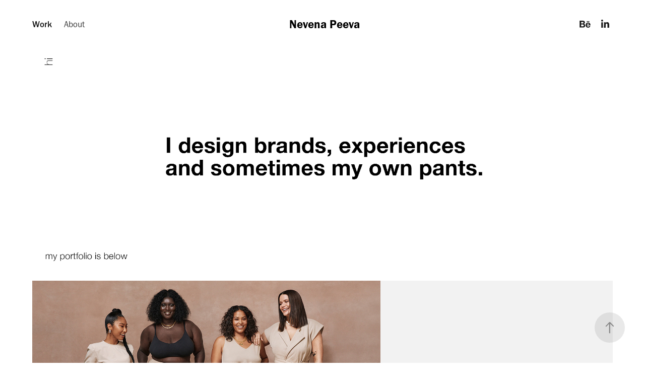

--- FILE ---
content_type: text/html; charset=utf-8
request_url: https://nevenapeeva.com/
body_size: 7326
content:
<!DOCTYPE HTML>
<html lang="en-US">
<head>
  <meta charset="UTF-8" />
  <meta name="viewport" content="width=device-width, initial-scale=1" />
      <meta name="keywords"  content="nevena,peeva,bulgaria,graphic design,designer,austin,creative,branding,UX,User experience,UI designer,amazon" />
      <meta name="twitter:card"  content="summary_large_image" />
      <meta name="twitter:site"  content="@AdobePortfolio" />
      <meta  property="og:title" content="Nevena Peeva" />
      <meta  property="og:image" content="https://cdn.myportfolio.com/96746efe319708d26c3d86909ad8e917/02e3ebf4-75be-4320-bb81-a3bdadeaad00_rwc_113x0x1777x1333x1777.jpg?h=c35876ecc134f7b98acaa97129a8f89c" />
        <link rel="icon" href="https://cdn.myportfolio.com/96746efe319708d26c3d86909ad8e917/b4c57180-918b-434f-94f7-c4fa1caa04ad_carw_1x1x32.png?h=7803b3af2d530e83446be7cddd3e8cbc" />
        <link rel="apple-touch-icon" href="https://cdn.myportfolio.com/96746efe319708d26c3d86909ad8e917/af2b76f7-6b7c-4145-803a-f891dcbf7bac_carw_1x1x180.png?h=576193aae5ef669ce94901b5fb10d1ad" />
      <link rel="stylesheet" href="/dist/css/main.css" type="text/css" />
      <link rel="stylesheet" href="https://cdn.myportfolio.com/96746efe319708d26c3d86909ad8e917/315a0f1815b31cf12eb348f3ffe9c0881671652567.css?h=148bd38828cd1fd126cf1aa5751021f8" type="text/css" />
    <link rel="canonical" href="https://nevenapeeva.com/projects" />
      <title>Nevena Peeva</title>
    <script type="text/javascript" src="//use.typekit.net/ik/[base64].js?cb=35f77bfb8b50944859ea3d3804e7194e7a3173fb" async onload="
    try {
      window.Typekit.load();
    } catch (e) {
      console.warn('Typekit not loaded.');
    }
    "></script>
</head>
  <body class="transition-enabled">  <div class='page-background-video page-background-video-with-panel'>
  </div>
  <div class="js-responsive-nav">
    <div class="responsive-nav has-social">
      <div class="responsive-nav__contents">
        <div class="close-responsive-click-area js-close-responsive-nav">
          <div class="close-responsive-button"></div>
        </div>
            <nav class="nav-container" data-hover-hint="nav" data-hover-hint-placement="bottom-start">
                <div class="gallery-title"><a href="/projects" class="active">Work</a></div>
      <div class="page-title">
        <a href="/hello" >About</a>
      </div>
            </nav>
          <div class="social pf-nav-social" data-context="theme.nav" data-hover-hint="navSocialIcons" data-hover-hint-placement="bottom-start">
            <ul>
                    <li>
                      <a href="https://www.behance.net/NevenaPeeva" target="_blank">
                        <svg id="Layer_1" data-name="Layer 1" xmlns="http://www.w3.org/2000/svg" viewBox="0 0 30 24" class="icon"><path id="path-1" d="M18.83,14.38a2.78,2.78,0,0,0,.65,1.9,2.31,2.31,0,0,0,1.7.59,2.31,2.31,0,0,0,1.38-.41,1.79,1.79,0,0,0,.71-0.87h2.31a4.48,4.48,0,0,1-1.71,2.53,5,5,0,0,1-2.78.76,5.53,5.53,0,0,1-2-.37,4.34,4.34,0,0,1-1.55-1,4.77,4.77,0,0,1-1-1.63,6.29,6.29,0,0,1,0-4.13,4.83,4.83,0,0,1,1-1.64A4.64,4.64,0,0,1,19.09,9a4.86,4.86,0,0,1,2-.4A4.5,4.5,0,0,1,23.21,9a4.36,4.36,0,0,1,1.5,1.3,5.39,5.39,0,0,1,.84,1.86,7,7,0,0,1,.18,2.18h-6.9Zm3.67-3.24A1.94,1.94,0,0,0,21,10.6a2.26,2.26,0,0,0-1,.22,2,2,0,0,0-.66.54,1.94,1.94,0,0,0-.35.69,3.47,3.47,0,0,0-.12.65h4.29A2.75,2.75,0,0,0,22.5,11.14ZM18.29,6h5.36V7.35H18.29V6ZM13.89,17.7a4.4,4.4,0,0,1-1.51.7,6.44,6.44,0,0,1-1.73.22H4.24V5.12h6.24a7.7,7.7,0,0,1,1.73.17,3.67,3.67,0,0,1,1.33.56,2.6,2.6,0,0,1,.86,1,3.74,3.74,0,0,1,.3,1.58,3,3,0,0,1-.46,1.7,3.33,3.33,0,0,1-1.35,1.12,3.19,3.19,0,0,1,1.82,1.26,3.79,3.79,0,0,1,.59,2.17,3.79,3.79,0,0,1-.39,1.77A3.24,3.24,0,0,1,13.89,17.7ZM11.72,8.19a1.25,1.25,0,0,0-.45-0.47,1.88,1.88,0,0,0-.64-0.24,5.5,5.5,0,0,0-.76-0.05H7.16v3.16h3a2,2,0,0,0,1.28-.38A1.43,1.43,0,0,0,11.89,9,1.73,1.73,0,0,0,11.72,8.19ZM11.84,13a2.39,2.39,0,0,0-1.52-.45H7.16v3.73h3.11a3.61,3.61,0,0,0,.82-0.09A2,2,0,0,0,11.77,16a1.39,1.39,0,0,0,.47-0.54,1.85,1.85,0,0,0,.17-0.88A1.77,1.77,0,0,0,11.84,13Z"/></svg>
                      </a>
                    </li>
                    <li>
                      <a href="https://www.linkedin.com/in/nevena-peeva/" target="_blank">
                        <svg version="1.1" id="Layer_1" xmlns="http://www.w3.org/2000/svg" xmlns:xlink="http://www.w3.org/1999/xlink" viewBox="0 0 30 24" style="enable-background:new 0 0 30 24;" xml:space="preserve" class="icon">
                        <path id="path-1_24_" d="M19.6,19v-5.8c0-1.4-0.5-2.4-1.7-2.4c-1,0-1.5,0.7-1.8,1.3C16,12.3,16,12.6,16,13v6h-3.4
                          c0,0,0.1-9.8,0-10.8H16v1.5c0,0,0,0,0,0h0v0C16.4,9,17.2,7.9,19,7.9c2.3,0,4,1.5,4,4.9V19H19.6z M8.9,6.7L8.9,6.7
                          C7.7,6.7,7,5.9,7,4.9C7,3.8,7.8,3,8.9,3s1.9,0.8,1.9,1.9C10.9,5.9,10.1,6.7,8.9,6.7z M10.6,19H7.2V8.2h3.4V19z"/>
                        </svg>
                      </a>
                    </li>
            </ul>
          </div>
      </div>
    </div>
  </div>
  <div class="site-wrap cfix">
    <div class="site-container">
      <div class="site-content e2e-site-content">
          <header class="site-header js-site-header " data-context="theme.nav" data-hover-hint="nav" data-hover-hint-placement="top-start">
              <nav class="nav-container" data-hover-hint="nav" data-hover-hint-placement="bottom-start">
                <div class="gallery-title"><a href="/projects" class="active">Work</a></div>
      <div class="page-title">
        <a href="/hello" >About</a>
      </div>
              </nav>
              <div class="logo-wrap" data-context="theme.logo.header" data-hover-hint="logo" data-hover-hint-placement="bottom-start">
                <div class="logo e2e-site-logo-text logo-text  ">
                    <a href="/projects" class="preserve-whitespace">Nevena Peeva</a>

                </div>
              </div>
              <div class="social pf-nav-social" data-context="theme.nav" data-hover-hint="navSocialIcons" data-hover-hint-placement="bottom-start">
                <ul>
                        <li>
                          <a href="https://www.behance.net/NevenaPeeva" target="_blank">
                            <svg id="Layer_1" data-name="Layer 1" xmlns="http://www.w3.org/2000/svg" viewBox="0 0 30 24" class="icon"><path id="path-1" d="M18.83,14.38a2.78,2.78,0,0,0,.65,1.9,2.31,2.31,0,0,0,1.7.59,2.31,2.31,0,0,0,1.38-.41,1.79,1.79,0,0,0,.71-0.87h2.31a4.48,4.48,0,0,1-1.71,2.53,5,5,0,0,1-2.78.76,5.53,5.53,0,0,1-2-.37,4.34,4.34,0,0,1-1.55-1,4.77,4.77,0,0,1-1-1.63,6.29,6.29,0,0,1,0-4.13,4.83,4.83,0,0,1,1-1.64A4.64,4.64,0,0,1,19.09,9a4.86,4.86,0,0,1,2-.4A4.5,4.5,0,0,1,23.21,9a4.36,4.36,0,0,1,1.5,1.3,5.39,5.39,0,0,1,.84,1.86,7,7,0,0,1,.18,2.18h-6.9Zm3.67-3.24A1.94,1.94,0,0,0,21,10.6a2.26,2.26,0,0,0-1,.22,2,2,0,0,0-.66.54,1.94,1.94,0,0,0-.35.69,3.47,3.47,0,0,0-.12.65h4.29A2.75,2.75,0,0,0,22.5,11.14ZM18.29,6h5.36V7.35H18.29V6ZM13.89,17.7a4.4,4.4,0,0,1-1.51.7,6.44,6.44,0,0,1-1.73.22H4.24V5.12h6.24a7.7,7.7,0,0,1,1.73.17,3.67,3.67,0,0,1,1.33.56,2.6,2.6,0,0,1,.86,1,3.74,3.74,0,0,1,.3,1.58,3,3,0,0,1-.46,1.7,3.33,3.33,0,0,1-1.35,1.12,3.19,3.19,0,0,1,1.82,1.26,3.79,3.79,0,0,1,.59,2.17,3.79,3.79,0,0,1-.39,1.77A3.24,3.24,0,0,1,13.89,17.7ZM11.72,8.19a1.25,1.25,0,0,0-.45-0.47,1.88,1.88,0,0,0-.64-0.24,5.5,5.5,0,0,0-.76-0.05H7.16v3.16h3a2,2,0,0,0,1.28-.38A1.43,1.43,0,0,0,11.89,9,1.73,1.73,0,0,0,11.72,8.19ZM11.84,13a2.39,2.39,0,0,0-1.52-.45H7.16v3.73h3.11a3.61,3.61,0,0,0,.82-0.09A2,2,0,0,0,11.77,16a1.39,1.39,0,0,0,.47-0.54,1.85,1.85,0,0,0,.17-0.88A1.77,1.77,0,0,0,11.84,13Z"/></svg>
                          </a>
                        </li>
                        <li>
                          <a href="https://www.linkedin.com/in/nevena-peeva/" target="_blank">
                            <svg version="1.1" id="Layer_1" xmlns="http://www.w3.org/2000/svg" xmlns:xlink="http://www.w3.org/1999/xlink" viewBox="0 0 30 24" style="enable-background:new 0 0 30 24;" xml:space="preserve" class="icon">
                            <path id="path-1_24_" d="M19.6,19v-5.8c0-1.4-0.5-2.4-1.7-2.4c-1,0-1.5,0.7-1.8,1.3C16,12.3,16,12.6,16,13v6h-3.4
                              c0,0,0.1-9.8,0-10.8H16v1.5c0,0,0,0,0,0h0v0C16.4,9,17.2,7.9,19,7.9c2.3,0,4,1.5,4,4.9V19H19.6z M8.9,6.7L8.9,6.7
                              C7.7,6.7,7,5.9,7,4.9C7,3.8,7.8,3,8.9,3s1.9,0.8,1.9,1.9C10.9,5.9,10.1,6.7,8.9,6.7z M10.6,19H7.2V8.2h3.4V19z"/>
                            </svg>
                          </a>
                        </li>
                </ul>
              </div>
              <div class="hamburger-click-area js-hamburger">
                <div class="hamburger">
                  <i></i>
                  <i></i>
                  <i></i>
                </div>
              </div>
          </header>
            <div class="masthead" data-context="page.masthead" data-hover-hint="mastheadOptions" data-hover-hint-placement="top-start">
              <div class="masthead-contents">
                <div class="masthead-text js-masthead-text">
                  
                  
                  <div class="masthead-buttons">
                    
                  </div>
                </div>
              </div>
            </div>
        <main>
          <section class="project-covers js-site-wrap" data-context="page.gallery.covers">
          <a class="project-cover js-project-cover-touch hold-space" href="/amazon-fashion" data-context="pages" data-identity="id:p63a30524c1623374317a199c4771f315f331afcca56bad0db0643" data-hover-hint-id="p63a30524c1623374317a199c4771f315f331afcca56bad0db0643" data-hover-hint="galleryPageCover">
              <div class="cover-image-wrap">
                <div class="cover-image">
                    <div class="cover cover-normal">

            <img
              class="cover__img js-lazy"
              src="https://cdn.myportfolio.com/96746efe319708d26c3d86909ad8e917/02e3ebf4-75be-4320-bb81-a3bdadeaad00_rwc_113x0x1777x1333x32.jpg?h=6b9c08b47a306bd33270c456684a3538"
              data-src="https://cdn.myportfolio.com/96746efe319708d26c3d86909ad8e917/02e3ebf4-75be-4320-bb81-a3bdadeaad00_rwc_113x0x1777x1333x1777.jpg?h=c35876ecc134f7b98acaa97129a8f89c"
              data-srcset="https://cdn.myportfolio.com/96746efe319708d26c3d86909ad8e917/02e3ebf4-75be-4320-bb81-a3bdadeaad00_rwc_113x0x1777x1333x640.jpg?h=ecb3a2c2be1d381b7e5733f1f89b02ff 640w, https://cdn.myportfolio.com/96746efe319708d26c3d86909ad8e917/02e3ebf4-75be-4320-bb81-a3bdadeaad00_rwc_113x0x1777x1333x1280.jpg?h=5606152aeb196d616ca78c5368f82ae9 1280w, https://cdn.myportfolio.com/96746efe319708d26c3d86909ad8e917/02e3ebf4-75be-4320-bb81-a3bdadeaad00_rwc_113x0x1777x1333x1366.jpg?h=9b42e0238926e046aea49fb5e0a8912d 1366w, https://cdn.myportfolio.com/96746efe319708d26c3d86909ad8e917/02e3ebf4-75be-4320-bb81-a3bdadeaad00_rwc_113x0x1777x1333x1920.jpg?h=6891f908b994609aee544dc332e74745 1920w, https://cdn.myportfolio.com/96746efe319708d26c3d86909ad8e917/02e3ebf4-75be-4320-bb81-a3bdadeaad00_rwc_113x0x1777x1333x1777.jpg?h=c35876ecc134f7b98acaa97129a8f89c 2560w, https://cdn.myportfolio.com/96746efe319708d26c3d86909ad8e917/02e3ebf4-75be-4320-bb81-a3bdadeaad00_rwc_113x0x1777x1333x1777.jpg?h=c35876ecc134f7b98acaa97129a8f89c 5120w"
              data-sizes="(max-width: 540px) 100vw, (max-width: 768px) 50vw, 100vw"
            >
                              </div>
                </div>
              </div>
            <div class="details-wrap">
              <div class="details">
                <div class="details-inner">
                    <div class="title preserve-whitespace">Amazon Fashion</div>
                    <div class="date">2022</div>
                </div>
              </div>
            </div>
          </a>
          <a class="project-cover js-project-cover-touch hold-space" href="/amazon-business" data-context="pages" data-identity="id:p63a30d10a577756595a8ff6331806c7eff8b0323bbb86edf7aa7b" data-hover-hint-id="p63a30d10a577756595a8ff6331806c7eff8b0323bbb86edf7aa7b" data-hover-hint="galleryPageCover">
              <div class="cover-image-wrap">
                <div class="cover-image">
                    <div class="cover cover-normal">

            <img
              class="cover__img js-lazy"
              src="https://cdn.myportfolio.com/96746efe319708d26c3d86909ad8e917/1fc80fe8-8d27-4f87-ad85-80150d10fc80_rwc_642x527x2522x1892x32.jpg?h=605cbdad233e06b6dc3a3a10e5adc68a"
              data-src="https://cdn.myportfolio.com/96746efe319708d26c3d86909ad8e917/1fc80fe8-8d27-4f87-ad85-80150d10fc80_rwc_642x527x2522x1892x2522.jpg?h=7bd3f3abc771015c1208a5b1780fa257"
              data-srcset="https://cdn.myportfolio.com/96746efe319708d26c3d86909ad8e917/1fc80fe8-8d27-4f87-ad85-80150d10fc80_rwc_642x527x2522x1892x640.jpg?h=aabcd5cc5ac4b6ecb6693712eae6edf1 640w, https://cdn.myportfolio.com/96746efe319708d26c3d86909ad8e917/1fc80fe8-8d27-4f87-ad85-80150d10fc80_rwc_642x527x2522x1892x1280.jpg?h=47e7f6b14210e5a5724bd686318bdf2e 1280w, https://cdn.myportfolio.com/96746efe319708d26c3d86909ad8e917/1fc80fe8-8d27-4f87-ad85-80150d10fc80_rwc_642x527x2522x1892x1366.jpg?h=9238eee3ea7d7f8aef826f5a5ce60072 1366w, https://cdn.myportfolio.com/96746efe319708d26c3d86909ad8e917/1fc80fe8-8d27-4f87-ad85-80150d10fc80_rwc_642x527x2522x1892x1920.jpg?h=3117306b3747c566df38f65508a133ad 1920w, https://cdn.myportfolio.com/96746efe319708d26c3d86909ad8e917/1fc80fe8-8d27-4f87-ad85-80150d10fc80_rwc_642x527x2522x1892x2560.jpg?h=cdf51ad2dc2303801bcdd3a38d60020d 2560w, https://cdn.myportfolio.com/96746efe319708d26c3d86909ad8e917/1fc80fe8-8d27-4f87-ad85-80150d10fc80_rwc_642x527x2522x1892x2522.jpg?h=7bd3f3abc771015c1208a5b1780fa257 5120w"
              data-sizes="(max-width: 540px) 100vw, (max-width: 768px) 50vw, 100vw"
            >
                              </div>
                </div>
              </div>
            <div class="details-wrap">
              <div class="details">
                <div class="details-inner">
                    <div class="title preserve-whitespace">Amazon Business</div>
                    <div class="date">2022</div>
                </div>
              </div>
            </div>
          </a>
          <a class="project-cover js-project-cover-touch hold-space" href="/cvs-pharmacy" data-context="pages" data-identity="id:p5bec0608ba4892afe3be4f15d77bb5d3d1225fe6a2ee4ac1ffdf8" data-hover-hint-id="p5bec0608ba4892afe3be4f15d77bb5d3d1225fe6a2ee4ac1ffdf8" data-hover-hint="galleryPageCover">
              <div class="cover-image-wrap">
                <div class="cover-image">
                    <div class="cover cover-normal">

            <img
              class="cover__img js-lazy"
              src="https://cdn.myportfolio.com/96746efe319708d26c3d86909ad8e917/aa329900-bcfa-42e9-82b8-2525b34b00d0_rwc_39x0x1355x1016x32.png?h=5d9b0c544da97ed12311f84738cb3d16"
              data-src="https://cdn.myportfolio.com/96746efe319708d26c3d86909ad8e917/aa329900-bcfa-42e9-82b8-2525b34b00d0_rwc_39x0x1355x1016x1355.png?h=d783ea3cc6f0bfb8082249f4d4ffade2"
              data-srcset="https://cdn.myportfolio.com/96746efe319708d26c3d86909ad8e917/aa329900-bcfa-42e9-82b8-2525b34b00d0_rwc_39x0x1355x1016x640.png?h=84e6da1f1bd09804f3ea9dda63453bab 640w, https://cdn.myportfolio.com/96746efe319708d26c3d86909ad8e917/aa329900-bcfa-42e9-82b8-2525b34b00d0_rwc_39x0x1355x1016x1280.png?h=316ed51e52c11ce6bc02fba02a806b63 1280w, https://cdn.myportfolio.com/96746efe319708d26c3d86909ad8e917/aa329900-bcfa-42e9-82b8-2525b34b00d0_rwc_39x0x1355x1016x1366.png?h=17835f3b10e2aba8013aa333d7e82102 1366w, https://cdn.myportfolio.com/96746efe319708d26c3d86909ad8e917/aa329900-bcfa-42e9-82b8-2525b34b00d0_rwc_39x0x1355x1016x1355.png?h=d783ea3cc6f0bfb8082249f4d4ffade2 1920w, https://cdn.myportfolio.com/96746efe319708d26c3d86909ad8e917/aa329900-bcfa-42e9-82b8-2525b34b00d0_rwc_39x0x1355x1016x1355.png?h=d783ea3cc6f0bfb8082249f4d4ffade2 2560w, https://cdn.myportfolio.com/96746efe319708d26c3d86909ad8e917/aa329900-bcfa-42e9-82b8-2525b34b00d0_rwc_39x0x1355x1016x1355.png?h=d783ea3cc6f0bfb8082249f4d4ffade2 5120w"
              data-sizes="(max-width: 540px) 100vw, (max-width: 768px) 50vw, 100vw"
            >
                              </div>
                </div>
              </div>
            <div class="details-wrap">
              <div class="details">
                <div class="details-inner">
                    <div class="title preserve-whitespace">CVS Pharmacy</div>
                    <div class="date">2018</div>
                </div>
              </div>
            </div>
          </a>
          <a class="project-cover js-project-cover-touch hold-space" href="/digitas" data-context="pages" data-identity="id:p5b4d420de511fcbdfced66b73be35f4ddf06ead2f98ee62580bea" data-hover-hint-id="p5b4d420de511fcbdfced66b73be35f4ddf06ead2f98ee62580bea" data-hover-hint="galleryPageCover">
              <div class="cover-image-wrap">
                <div class="cover-image">
                    <div class="cover cover-normal">

            <img
              class="cover__img js-lazy"
              src="https://cdn.myportfolio.com/96746efe319708d26c3d86909ad8e917/df07056a-d53c-4b11-937d-eeeb11b36fd8_rwc_110x0x1540x1154x32.png?h=3341ba9a5c7fb7c418af08dbec68e85b"
              data-src="https://cdn.myportfolio.com/96746efe319708d26c3d86909ad8e917/df07056a-d53c-4b11-937d-eeeb11b36fd8_rwc_110x0x1540x1154x1540.png?h=9c5dc80892cdaa57bee51ab9a8d9ea9b"
              data-srcset="https://cdn.myportfolio.com/96746efe319708d26c3d86909ad8e917/df07056a-d53c-4b11-937d-eeeb11b36fd8_rwc_110x0x1540x1154x640.png?h=addb8f49c1a49b185cd3d19cb4656f6f 640w, https://cdn.myportfolio.com/96746efe319708d26c3d86909ad8e917/df07056a-d53c-4b11-937d-eeeb11b36fd8_rwc_110x0x1540x1154x1280.png?h=9a6540e66341a500a2f4f52a3719549d 1280w, https://cdn.myportfolio.com/96746efe319708d26c3d86909ad8e917/df07056a-d53c-4b11-937d-eeeb11b36fd8_rwc_110x0x1540x1154x1366.png?h=62b19a60aca186a4909202cdbd636c2a 1366w, https://cdn.myportfolio.com/96746efe319708d26c3d86909ad8e917/df07056a-d53c-4b11-937d-eeeb11b36fd8_rwc_110x0x1540x1154x1540.png?h=9c5dc80892cdaa57bee51ab9a8d9ea9b 1920w, https://cdn.myportfolio.com/96746efe319708d26c3d86909ad8e917/df07056a-d53c-4b11-937d-eeeb11b36fd8_rwc_110x0x1540x1154x1540.png?h=9c5dc80892cdaa57bee51ab9a8d9ea9b 2560w, https://cdn.myportfolio.com/96746efe319708d26c3d86909ad8e917/df07056a-d53c-4b11-937d-eeeb11b36fd8_rwc_110x0x1540x1154x1540.png?h=9c5dc80892cdaa57bee51ab9a8d9ea9b 5120w"
              data-sizes="(max-width: 540px) 100vw, (max-width: 768px) 50vw, 100vw"
            >
                              </div>
                </div>
              </div>
            <div class="details-wrap">
              <div class="details">
                <div class="details-inner">
                    <div class="title preserve-whitespace">CVS Beauty</div>
                    <div class="date">2018</div>
                </div>
              </div>
            </div>
          </a>
          <a class="project-cover js-project-cover-touch hold-space" href="/bank-of-america" data-context="pages" data-identity="id:p5bba55e12a2601654cc0650787d1cd2605ea49f5875691fcc7632" data-hover-hint-id="p5bba55e12a2601654cc0650787d1cd2605ea49f5875691fcc7632" data-hover-hint="galleryPageCover">
              <div class="cover-image-wrap">
                <div class="cover-image">
                    <div class="cover cover-normal">

            <img
              class="cover__img js-lazy"
              src="https://cdn.myportfolio.com/96746efe319708d26c3d86909ad8e917/d0553a10-8e6a-4105-b0a2-3af659ce0768_rwc_264x0x4377x3280x32.jpg?h=7d2f4a547a674328725add7512159ce4"
              data-src="https://cdn.myportfolio.com/96746efe319708d26c3d86909ad8e917/d0553a10-8e6a-4105-b0a2-3af659ce0768_rwc_264x0x4377x3280x4377.jpg?h=4ef0b58c52b674321923ed2ad62c4277"
              data-srcset="https://cdn.myportfolio.com/96746efe319708d26c3d86909ad8e917/d0553a10-8e6a-4105-b0a2-3af659ce0768_rwc_264x0x4377x3280x640.jpg?h=748533ccd02d9780532630625d215b70 640w, https://cdn.myportfolio.com/96746efe319708d26c3d86909ad8e917/d0553a10-8e6a-4105-b0a2-3af659ce0768_rwc_264x0x4377x3280x1280.jpg?h=50ec317242c177697c4a341f7a6ce582 1280w, https://cdn.myportfolio.com/96746efe319708d26c3d86909ad8e917/d0553a10-8e6a-4105-b0a2-3af659ce0768_rwc_264x0x4377x3280x1366.jpg?h=3d4e2b0c22af8d8fe2cb929ee3f05f75 1366w, https://cdn.myportfolio.com/96746efe319708d26c3d86909ad8e917/d0553a10-8e6a-4105-b0a2-3af659ce0768_rwc_264x0x4377x3280x1920.jpg?h=5bfd1026e79cb5528fab4a26fe0bab0a 1920w, https://cdn.myportfolio.com/96746efe319708d26c3d86909ad8e917/d0553a10-8e6a-4105-b0a2-3af659ce0768_rwc_264x0x4377x3280x2560.jpg?h=c2e64d93532b79ef66cab76e9fce7ea2 2560w, https://cdn.myportfolio.com/96746efe319708d26c3d86909ad8e917/d0553a10-8e6a-4105-b0a2-3af659ce0768_rwc_264x0x4377x3280x4377.jpg?h=4ef0b58c52b674321923ed2ad62c4277 5120w"
              data-sizes="(max-width: 540px) 100vw, (max-width: 768px) 50vw, 100vw"
            >
                              </div>
                </div>
              </div>
            <div class="details-wrap">
              <div class="details">
                <div class="details-inner">
                    <div class="title preserve-whitespace">Bank</div>
                    <div class="date">2018</div>
                </div>
              </div>
            </div>
          </a>
          <a class="project-cover js-project-cover-touch hold-space" href="/copy-of-jones-chicago-brand" data-context="pages" data-identity="id:p5beb4d5d42411a71dd54cbb77c5cf087ef8cea0cbb2f6986c456a" data-hover-hint-id="p5beb4d5d42411a71dd54cbb77c5cf087ef8cea0cbb2f6986c456a" data-hover-hint="galleryPageCover">
              <div class="cover-image-wrap">
                <div class="cover-image">
                    <div class="cover cover-normal">

            <img
              class="cover__img js-lazy"
              src="https://cdn.myportfolio.com/96746efe319708d26c3d86909ad8e917/d545c743-6c8e-4ded-adef-5f43641a038b_rwc_0x0x4592x3440x32.jpg?h=c2fe1732c1a628e384fcab24e4224245"
              data-src="https://cdn.myportfolio.com/96746efe319708d26c3d86909ad8e917/d545c743-6c8e-4ded-adef-5f43641a038b_rwc_0x0x4592x3440x4592.jpg?h=2e2df0da04b9c3be7df562c5b3aa3bc2"
              data-srcset="https://cdn.myportfolio.com/96746efe319708d26c3d86909ad8e917/d545c743-6c8e-4ded-adef-5f43641a038b_rwc_0x0x4592x3440x640.jpg?h=3b61c7d1a5724bd8f11e8ce6aa15c22c 640w, https://cdn.myportfolio.com/96746efe319708d26c3d86909ad8e917/d545c743-6c8e-4ded-adef-5f43641a038b_rwc_0x0x4592x3440x1280.jpg?h=24daae8371567753024528432e8a7a86 1280w, https://cdn.myportfolio.com/96746efe319708d26c3d86909ad8e917/d545c743-6c8e-4ded-adef-5f43641a038b_rwc_0x0x4592x3440x1366.jpg?h=324036cec7f23e189cdc2972eac99e75 1366w, https://cdn.myportfolio.com/96746efe319708d26c3d86909ad8e917/d545c743-6c8e-4ded-adef-5f43641a038b_rwc_0x0x4592x3440x1920.jpg?h=f5df45f27bb1cac8d8d5e8dc2e21c4fe 1920w, https://cdn.myportfolio.com/96746efe319708d26c3d86909ad8e917/d545c743-6c8e-4ded-adef-5f43641a038b_rwc_0x0x4592x3440x2560.jpg?h=436d5a4f46a1952de14bd14e7fa00540 2560w, https://cdn.myportfolio.com/96746efe319708d26c3d86909ad8e917/d545c743-6c8e-4ded-adef-5f43641a038b_rwc_0x0x4592x3440x4592.jpg?h=2e2df0da04b9c3be7df562c5b3aa3bc2 5120w"
              data-sizes="(max-width: 540px) 100vw, (max-width: 768px) 50vw, 100vw"
            >
                              </div>
                </div>
              </div>
            <div class="details-wrap">
              <div class="details">
                <div class="details-inner">
                    <div class="title preserve-whitespace">Experience Design</div>
                    <div class="date">2018</div>
                </div>
              </div>
            </div>
          </a>
          <a class="project-cover js-project-cover-touch hold-space" href="/digital-wind" data-context="pages" data-identity="id:p57e2a9a2e877a6cd0fd8e851b630747390a3f5b50064c607ab1bc" data-hover-hint-id="p57e2a9a2e877a6cd0fd8e851b630747390a3f5b50064c607ab1bc" data-hover-hint="galleryPageCover">
              <div class="cover-image-wrap">
                <div class="cover-image">
                    <div class="cover cover-normal">

            <img
              class="cover__img js-lazy"
              src="https://cdn.myportfolio.com/96746efe319708d26c3d86909ad8e917/6755255b-afa7-4e8b-855e-8920443c0404_rwc_279x0x4626x3470x32.jpg?h=1f151fcb7b7732b6c08021d7eccc3423"
              data-src="https://cdn.myportfolio.com/96746efe319708d26c3d86909ad8e917/6755255b-afa7-4e8b-855e-8920443c0404_rwc_279x0x4626x3470x4626.jpg?h=0075ad5152cf7353f0d9f2a55753e866"
              data-srcset="https://cdn.myportfolio.com/96746efe319708d26c3d86909ad8e917/6755255b-afa7-4e8b-855e-8920443c0404_rwc_279x0x4626x3470x640.jpg?h=39ff4358df42239a972048d561988c7a 640w, https://cdn.myportfolio.com/96746efe319708d26c3d86909ad8e917/6755255b-afa7-4e8b-855e-8920443c0404_rwc_279x0x4626x3470x1280.jpg?h=ad5bc20a863ab00e876a8d98b29c5f46 1280w, https://cdn.myportfolio.com/96746efe319708d26c3d86909ad8e917/6755255b-afa7-4e8b-855e-8920443c0404_rwc_279x0x4626x3470x1366.jpg?h=89715ab6ab87e8d3406d78d7a0517ac8 1366w, https://cdn.myportfolio.com/96746efe319708d26c3d86909ad8e917/6755255b-afa7-4e8b-855e-8920443c0404_rwc_279x0x4626x3470x1920.jpg?h=2123346a3401d0606f1c7e00c85e391d 1920w, https://cdn.myportfolio.com/96746efe319708d26c3d86909ad8e917/6755255b-afa7-4e8b-855e-8920443c0404_rwc_279x0x4626x3470x2560.jpg?h=be7e5ee74826e9a40fed66c84708b19a 2560w, https://cdn.myportfolio.com/96746efe319708d26c3d86909ad8e917/6755255b-afa7-4e8b-855e-8920443c0404_rwc_279x0x4626x3470x5120.jpg?h=65253c401772b348c21c2f1c434b1c28 5120w"
              data-sizes="(max-width: 540px) 100vw, (max-width: 768px) 50vw, 100vw"
            >
                              </div>
                </div>
              </div>
            <div class="details-wrap">
              <div class="details">
                <div class="details-inner">
                    <div class="title preserve-whitespace">indeed.com</div>
                    <div class="date">2016</div>
                </div>
              </div>
            </div>
          </a>
          <a class="project-cover js-project-cover-touch hold-space" href="/jones-chicago" data-context="pages" data-identity="id:p56ce0f2ac0ae56b26526cf5d4faa45d87bd1c20769daa44bf2c4d" data-hover-hint-id="p56ce0f2ac0ae56b26526cf5d4faa45d87bd1c20769daa44bf2c4d" data-hover-hint="galleryPageCover">
              <div class="cover-image-wrap">
                <div class="cover-image">
                    <div class="cover cover-normal">

            <img
              class="cover__img js-lazy"
              src="https://cdn.myportfolio.com/96746efe319708d26c3d86909ad8e917/8959b07a-cfdf-4d36-a981-d2f97e53e040_rwc_0x0x2508x1881x32.jpg?h=6b77dfbabd14582f36d1f4facd64e6a1"
              data-src="https://cdn.myportfolio.com/96746efe319708d26c3d86909ad8e917/8959b07a-cfdf-4d36-a981-d2f97e53e040_rwc_0x0x2508x1881x2508.jpg?h=8f829218609cfd6a6b94e52599e6d2b0"
              data-srcset="https://cdn.myportfolio.com/96746efe319708d26c3d86909ad8e917/8959b07a-cfdf-4d36-a981-d2f97e53e040_rwc_0x0x2508x1881x640.jpg?h=e4ad5b25addeee28d4c9b8c91d8f201f 640w, https://cdn.myportfolio.com/96746efe319708d26c3d86909ad8e917/8959b07a-cfdf-4d36-a981-d2f97e53e040_rwc_0x0x2508x1881x1280.jpg?h=5e3e77c64092d9f0a4e7ecf6e6d8adc9 1280w, https://cdn.myportfolio.com/96746efe319708d26c3d86909ad8e917/8959b07a-cfdf-4d36-a981-d2f97e53e040_rwc_0x0x2508x1881x1366.jpg?h=4a1baa9cd7f16ee6743b38644d262a67 1366w, https://cdn.myportfolio.com/96746efe319708d26c3d86909ad8e917/8959b07a-cfdf-4d36-a981-d2f97e53e040_rwc_0x0x2508x1881x1920.jpg?h=93b7eecd497a260a9a92b52e1a9f926b 1920w, https://cdn.myportfolio.com/96746efe319708d26c3d86909ad8e917/8959b07a-cfdf-4d36-a981-d2f97e53e040_rwc_0x0x2508x1881x2508.jpg?h=8f829218609cfd6a6b94e52599e6d2b0 2560w, https://cdn.myportfolio.com/96746efe319708d26c3d86909ad8e917/8959b07a-cfdf-4d36-a981-d2f97e53e040_rwc_0x0x2508x1881x2508.jpg?h=8f829218609cfd6a6b94e52599e6d2b0 5120w"
              data-sizes="(max-width: 540px) 100vw, (max-width: 768px) 50vw, 100vw"
            >
                              </div>
                </div>
              </div>
            <div class="details-wrap">
              <div class="details">
                <div class="details-inner">
                    <div class="title preserve-whitespace">Jones Chicago Brand</div>
                    <div class="date">2014</div>
                </div>
              </div>
            </div>
          </a>
          <a class="project-cover js-project-cover-touch hold-space" href="/bloomer-1" data-context="pages" data-identity="id:p5903a1fbe7efde0783c5bfa204594dab827c00e93507f285ad2ed" data-hover-hint-id="p5903a1fbe7efde0783c5bfa204594dab827c00e93507f285ad2ed" data-hover-hint="galleryPageCover">
              <div class="cover-image-wrap">
                <div class="cover-image">
                    <div class="cover cover-normal">

            <img
              class="cover__img js-lazy"
              src="https://cdn.myportfolio.com/96746efe319708d26c3d86909ad8e917/12eced2f-79e6-401a-88d2-bd3b42b2235f_rwc_290x0x1441x1080x32.png?h=369f9c00f4151d88ae1409daf5c7b1e0"
              data-src="https://cdn.myportfolio.com/96746efe319708d26c3d86909ad8e917/12eced2f-79e6-401a-88d2-bd3b42b2235f_rwc_290x0x1441x1080x1441.png?h=0761b3b34dd65f599fa533e015f72912"
              data-srcset="https://cdn.myportfolio.com/96746efe319708d26c3d86909ad8e917/12eced2f-79e6-401a-88d2-bd3b42b2235f_rwc_290x0x1441x1080x640.png?h=bada28f3426503e6a68d441ca072efb8 640w, https://cdn.myportfolio.com/96746efe319708d26c3d86909ad8e917/12eced2f-79e6-401a-88d2-bd3b42b2235f_rwc_290x0x1441x1080x1280.png?h=b33308dd15176dcefbaf6dd87e1a645b 1280w, https://cdn.myportfolio.com/96746efe319708d26c3d86909ad8e917/12eced2f-79e6-401a-88d2-bd3b42b2235f_rwc_290x0x1441x1080x1366.png?h=83ee7494ba66bc617aa2ffcb3221cf7c 1366w, https://cdn.myportfolio.com/96746efe319708d26c3d86909ad8e917/12eced2f-79e6-401a-88d2-bd3b42b2235f_rwc_290x0x1441x1080x1441.png?h=0761b3b34dd65f599fa533e015f72912 1920w, https://cdn.myportfolio.com/96746efe319708d26c3d86909ad8e917/12eced2f-79e6-401a-88d2-bd3b42b2235f_rwc_290x0x1441x1080x1441.png?h=0761b3b34dd65f599fa533e015f72912 2560w, https://cdn.myportfolio.com/96746efe319708d26c3d86909ad8e917/12eced2f-79e6-401a-88d2-bd3b42b2235f_rwc_290x0x1441x1080x1441.png?h=0761b3b34dd65f599fa533e015f72912 5120w"
              data-sizes="(max-width: 540px) 100vw, (max-width: 768px) 50vw, 100vw"
            >
                              </div>
                </div>
              </div>
            <div class="details-wrap">
              <div class="details">
                <div class="details-inner">
                    <div class="title preserve-whitespace">Bloomer</div>
                    <div class="date">2017</div>
                </div>
              </div>
            </div>
          </a>
          <a class="project-cover js-project-cover-touch hold-space" href="/neigerdesign-website-and-video" data-context="pages" data-identity="id:p56ce0f2ac48a083bfb2ab7f8af402c48622ee976686b3dc82db1b" data-hover-hint-id="p56ce0f2ac48a083bfb2ab7f8af402c48622ee976686b3dc82db1b" data-hover-hint="galleryPageCover">
              <div class="cover-image-wrap">
                <div class="cover-image">
                    <div class="cover cover-normal">

            <img
              class="cover__img js-lazy"
              src="https://cdn.myportfolio.com/96746efe319708d26c3d86909ad8e917/39f38eac-f61b-47ac-bda1-a0f8bcfe8c56_rwc_0x0x1926x1445x32.jpg?h=fc7d78ce2a3feb519cc46d76cab0f587"
              data-src="https://cdn.myportfolio.com/96746efe319708d26c3d86909ad8e917/39f38eac-f61b-47ac-bda1-a0f8bcfe8c56_rwc_0x0x1926x1445x1926.jpg?h=530995f350dd16c5a0aded41726de52e"
              data-srcset="https://cdn.myportfolio.com/96746efe319708d26c3d86909ad8e917/39f38eac-f61b-47ac-bda1-a0f8bcfe8c56_rwc_0x0x1926x1445x640.jpg?h=354d9f926ffef00dd974abd0e0c1be0c 640w, https://cdn.myportfolio.com/96746efe319708d26c3d86909ad8e917/39f38eac-f61b-47ac-bda1-a0f8bcfe8c56_rwc_0x0x1926x1445x1280.jpg?h=4af41624c8c1c8f51aa6668ffee96705 1280w, https://cdn.myportfolio.com/96746efe319708d26c3d86909ad8e917/39f38eac-f61b-47ac-bda1-a0f8bcfe8c56_rwc_0x0x1926x1445x1366.jpg?h=ad2f9ea6d1951700cac484991c5df0ab 1366w, https://cdn.myportfolio.com/96746efe319708d26c3d86909ad8e917/39f38eac-f61b-47ac-bda1-a0f8bcfe8c56_rwc_0x0x1926x1445x1920.jpg?h=66c5acd8458d58d39ad9c88477aa2808 1920w, https://cdn.myportfolio.com/96746efe319708d26c3d86909ad8e917/39f38eac-f61b-47ac-bda1-a0f8bcfe8c56_rwc_0x0x1926x1445x1926.jpg?h=530995f350dd16c5a0aded41726de52e 2560w, https://cdn.myportfolio.com/96746efe319708d26c3d86909ad8e917/39f38eac-f61b-47ac-bda1-a0f8bcfe8c56_rwc_0x0x1926x1445x1926.jpg?h=530995f350dd16c5a0aded41726de52e 5120w"
              data-sizes="(max-width: 540px) 100vw, (max-width: 768px) 50vw, 100vw"
            >
                              </div>
                </div>
              </div>
            <div class="details-wrap">
              <div class="details">
                <div class="details-inner">
                    <div class="title preserve-whitespace">Neiger Design Website</div>
                    <div class="date">2015</div>
                </div>
              </div>
            </div>
          </a>
          <a class="project-cover js-project-cover-touch hold-space" href="/certified-lighting-designer" data-context="pages" data-identity="id:p56fb26eca51a57b99b25b5397beaa620d835beeb21a32350aedd3" data-hover-hint-id="p56fb26eca51a57b99b25b5397beaa620d835beeb21a32350aedd3" data-hover-hint="galleryPageCover">
              <div class="cover-image-wrap">
                <div class="cover-image">
                    <div class="cover cover-normal">

            <img
              class="cover__img js-lazy"
              src="https://cdn.myportfolio.com/96746efe319708d26c3d86909ad8e917/ba0a5f34-0831-43a6-804c-ac25e7b67738_rwc_0x0x1926x1445x32.jpg?h=f82f2746e00d7c240826b609b77273e6"
              data-src="https://cdn.myportfolio.com/96746efe319708d26c3d86909ad8e917/ba0a5f34-0831-43a6-804c-ac25e7b67738_rwc_0x0x1926x1445x1926.jpg?h=4a9bbb54f7b1aa067fc918de672cb44f"
              data-srcset="https://cdn.myportfolio.com/96746efe319708d26c3d86909ad8e917/ba0a5f34-0831-43a6-804c-ac25e7b67738_rwc_0x0x1926x1445x640.jpg?h=24e0742967e0a8521a5132f6ae869412 640w, https://cdn.myportfolio.com/96746efe319708d26c3d86909ad8e917/ba0a5f34-0831-43a6-804c-ac25e7b67738_rwc_0x0x1926x1445x1280.jpg?h=f94a3afbcb9ec3f82cf56d1f81ce1b24 1280w, https://cdn.myportfolio.com/96746efe319708d26c3d86909ad8e917/ba0a5f34-0831-43a6-804c-ac25e7b67738_rwc_0x0x1926x1445x1366.jpg?h=a203266d1c080c2ec8af133d6f867056 1366w, https://cdn.myportfolio.com/96746efe319708d26c3d86909ad8e917/ba0a5f34-0831-43a6-804c-ac25e7b67738_rwc_0x0x1926x1445x1920.jpg?h=136092392a699e3e4b0279b3e1a47864 1920w, https://cdn.myportfolio.com/96746efe319708d26c3d86909ad8e917/ba0a5f34-0831-43a6-804c-ac25e7b67738_rwc_0x0x1926x1445x1926.jpg?h=4a9bbb54f7b1aa067fc918de672cb44f 2560w, https://cdn.myportfolio.com/96746efe319708d26c3d86909ad8e917/ba0a5f34-0831-43a6-804c-ac25e7b67738_rwc_0x0x1926x1445x1926.jpg?h=4a9bbb54f7b1aa067fc918de672cb44f 5120w"
              data-sizes="(max-width: 540px) 100vw, (max-width: 768px) 50vw, 100vw"
            >
                              </div>
                </div>
              </div>
            <div class="details-wrap">
              <div class="details">
                <div class="details-inner">
                    <div class="title preserve-whitespace">CLD Brand &amp; Web</div>
                    <div class="date">2014</div>
                </div>
              </div>
            </div>
          </a>
          <a class="project-cover js-project-cover-touch hold-space" href="/groundswell-identity-and-web" data-context="pages" data-identity="id:p56ce0f2ab417b04fa6013861c01a66e3f83ad8448a77781c6be9f" data-hover-hint-id="p56ce0f2ab417b04fa6013861c01a66e3f83ad8448a77781c6be9f" data-hover-hint="galleryPageCover">
              <div class="cover-image-wrap">
                <div class="cover-image">
                    <div class="cover cover-normal">

            <img
              class="cover__img js-lazy"
              src="https://cdn.myportfolio.com/96746efe319708d26c3d86909ad8e917/1793d9d7-fc07-44e3-bba9-2696ba67c99b_rwc_0x0x1926x1445x32.jpg?h=24bab7fade063971cb6ce4f810330d8e"
              data-src="https://cdn.myportfolio.com/96746efe319708d26c3d86909ad8e917/1793d9d7-fc07-44e3-bba9-2696ba67c99b_rwc_0x0x1926x1445x1926.jpg?h=d9d209f57491e5d8291c4569a4e471b6"
              data-srcset="https://cdn.myportfolio.com/96746efe319708d26c3d86909ad8e917/1793d9d7-fc07-44e3-bba9-2696ba67c99b_rwc_0x0x1926x1445x640.jpg?h=bae8ba5ca52106687a72153b9fd9d68f 640w, https://cdn.myportfolio.com/96746efe319708d26c3d86909ad8e917/1793d9d7-fc07-44e3-bba9-2696ba67c99b_rwc_0x0x1926x1445x1280.jpg?h=7bb8e28c38968f093c99fb55ea0b7301 1280w, https://cdn.myportfolio.com/96746efe319708d26c3d86909ad8e917/1793d9d7-fc07-44e3-bba9-2696ba67c99b_rwc_0x0x1926x1445x1366.jpg?h=920970e315a264c789b5e0a5dd9d0b45 1366w, https://cdn.myportfolio.com/96746efe319708d26c3d86909ad8e917/1793d9d7-fc07-44e3-bba9-2696ba67c99b_rwc_0x0x1926x1445x1920.jpg?h=030b58c9d64bfa5d16043dbce4300b53 1920w, https://cdn.myportfolio.com/96746efe319708d26c3d86909ad8e917/1793d9d7-fc07-44e3-bba9-2696ba67c99b_rwc_0x0x1926x1445x1926.jpg?h=d9d209f57491e5d8291c4569a4e471b6 2560w, https://cdn.myportfolio.com/96746efe319708d26c3d86909ad8e917/1793d9d7-fc07-44e3-bba9-2696ba67c99b_rwc_0x0x1926x1445x1926.jpg?h=d9d209f57491e5d8291c4569a4e471b6 5120w"
              data-sizes="(max-width: 540px) 100vw, (max-width: 768px) 50vw, 100vw"
            >
                              </div>
                </div>
              </div>
            <div class="details-wrap">
              <div class="details">
                <div class="details-inner">
                    <div class="title preserve-whitespace">Groundswell Brand and Web</div>
                    <div class="date">2014</div>
                </div>
              </div>
            </div>
          </a>
          </section>
              <section class="back-to-top" data-hover-hint="backToTop">
                <a href="#"><span class="arrow">&uarr;</span><span class="preserve-whitespace">Back to Top</span></a>
              </section>
              <a class="back-to-top-fixed js-back-to-top back-to-top-fixed-with-panel" data-hover-hint="backToTop" data-hover-hint-placement="top-start" href="#">
                <svg version="1.1" id="Layer_1" xmlns="http://www.w3.org/2000/svg" xmlns:xlink="http://www.w3.org/1999/xlink" x="0px" y="0px"
                 viewBox="0 0 26 26" style="enable-background:new 0 0 26 26;" xml:space="preserve" class="icon icon-back-to-top">
                <g>
                  <path d="M13.8,1.3L21.6,9c0.1,0.1,0.1,0.3,0.2,0.4c0.1,0.1,0.1,0.3,0.1,0.4s0,0.3-0.1,0.4c-0.1,0.1-0.1,0.3-0.3,0.4
                    c-0.1,0.1-0.2,0.2-0.4,0.3c-0.2,0.1-0.3,0.1-0.4,0.1c-0.1,0-0.3,0-0.4-0.1c-0.2-0.1-0.3-0.2-0.4-0.3L14.2,5l0,19.1
                    c0,0.2-0.1,0.3-0.1,0.5c0,0.1-0.1,0.3-0.3,0.4c-0.1,0.1-0.2,0.2-0.4,0.3c-0.1,0.1-0.3,0.1-0.5,0.1c-0.1,0-0.3,0-0.4-0.1
                    c-0.1-0.1-0.3-0.1-0.4-0.3c-0.1-0.1-0.2-0.2-0.3-0.4c-0.1-0.1-0.1-0.3-0.1-0.5l0-19.1l-5.7,5.7C6,10.8,5.8,10.9,5.7,11
                    c-0.1,0.1-0.3,0.1-0.4,0.1c-0.2,0-0.3,0-0.4-0.1c-0.1-0.1-0.3-0.2-0.4-0.3c-0.1-0.1-0.1-0.2-0.2-0.4C4.1,10.2,4,10.1,4.1,9.9
                    c0-0.1,0-0.3,0.1-0.4c0-0.1,0.1-0.3,0.3-0.4l7.7-7.8c0.1,0,0.2-0.1,0.2-0.1c0,0,0.1-0.1,0.2-0.1c0.1,0,0.2,0,0.2-0.1
                    c0.1,0,0.1,0,0.2,0c0,0,0.1,0,0.2,0c0.1,0,0.2,0,0.2,0.1c0.1,0,0.1,0.1,0.2,0.1C13.7,1.2,13.8,1.2,13.8,1.3z"/>
                </g>
                </svg>
              </a>
              <footer class="site-footer" data-hover-hint="footer">
                <div class="footer-text">
                  All works © Nevena Peeva 2016.Please do not reproduce without the expressed written consent of Nevena Peeva.
                </div>
              </footer>
        </main>
      </div>
    </div>
  </div>
</body>
<script type="text/javascript">
  // fix for Safari's back/forward cache
  window.onpageshow = function(e) {
    if (e.persisted) { window.location.reload(); }
  };
</script>
  <script type="text/javascript">var __config__ = {"page_id":"p56ce0f274d9253780cee6dbe6b188dc660dcb73dca72e03f136ce","theme":{"name":"andreas"},"pageTransition":true,"linkTransition":true,"disableDownload":false,"localizedValidationMessages":{"required":"This field is required","Email":"This field must be a valid email address"},"lightbox":{"enabled":true,"color":{"opacity":0.94,"hex":"#fff"}},"cookie_banner":{"enabled":false},"googleAnalytics":{"trackingCode":"UA-96583910-1","anonymization":false}};</script>
  <script type="text/javascript" src="/site/translations?cb=35f77bfb8b50944859ea3d3804e7194e7a3173fb"></script>
  <script type="text/javascript" src="/dist/js/main.js?cb=35f77bfb8b50944859ea3d3804e7194e7a3173fb"></script>
</html>


--- FILE ---
content_type: text/plain
request_url: https://www.google-analytics.com/j/collect?v=1&_v=j102&a=1688250144&t=pageview&_s=1&dl=https%3A%2F%2Fnevenapeeva.com%2F&ul=en-us%40posix&dt=Nevena%20Peeva&sr=1280x720&vp=1280x720&_u=IEBAAEABAAAAACAAI~&jid=1232603097&gjid=416468074&cid=1040008934.1769009712&tid=UA-96583910-1&_gid=1228198931.1769009712&_r=1&_slc=1&z=1300480293
body_size: -450
content:
2,cG-PRX36G81ND